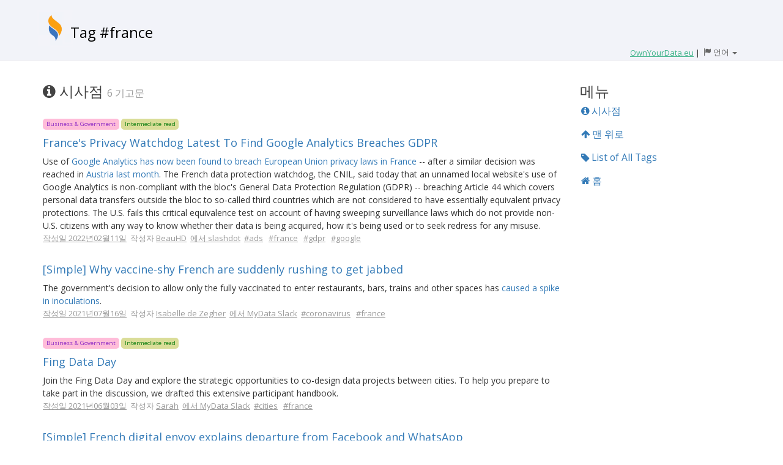

--- FILE ---
content_type: text/html; charset=utf-8
request_url: https://weekly-digest.ownyourdata.eu/ko/tag/204
body_size: 28184
content:
<!DOCTYPE html>
<html lang="ko">
  <head>
    <title>Tag #france</title>
    <meta name="csrf-param" content="authenticity_token" />
<meta name="csrf-token" content="IhNzg6mbUy+8pv6iidNYnJ2daE70zOgrcHEWOVrX17dRAJo3jdXZPhxdkAkcXFzYUx5/334/HyOdeGRDHCNWZw==" />
    <link href="https://fonts.googleapis.com/css?family=Open+Sans:400,700" rel="stylesheet">
<script>(function(w,d,s,l,i){w[l]=w[l]||[];w[l].push({'gtm.start':new Date().getTime(),event:'gtm.js'});var f=d.getElementsByTagName(s)[0],j=d.createElement(s),dl=l!='dataLayer'?'&l='+l:'';j.async=true;j.src='https://www.googletagmanager.com/gtm.js?id='+i+dl;f.parentNode.insertBefore(j,f);})(window,document,'script','dataLayer','GTM-TR9JQJ9');</script>
    <link rel="stylesheet" media="all" href="/assets/application-7e91900f7a5184d028df0f533ebf64cd83389b7f8f0cf05dd062fe77ad20ef11.css" /> <!--, 'data-turbolinks-track': 'reload' % > -->
    <script src="/assets/application-65c5aefad38d36bdcf10bb497b4f5b26cb3c5dfb8e86ce97b6d7c53680555323.js"></script> <!--, 'data-turbolinks-track': 'reload' % > -->
    <meta name="viewport" content="width=device-width, initial-scale=1">
<!-- Google tag (gtag.js) -->
<script async src="https://www.googletagmanager.com/gtag/js?id=G-0ELN6WZ6KT"></script>
<script>
  window.dataLayer = window.dataLayer || [];
  function gtag(){dataLayer.push(arguments);}
  gtag('js', new Date());
  gtag('config', 'G-0ELN6WZ6KT');
</script>
  </head>

  <body data-spy="scroll" data-target="#myScrollspy" data-offset="15">
    <noscript><iframe src="https://www.googletagmanager.com/ns.html?id=GTM-TR9JQJ9" height="0" width="0" style="display:none;visibility:hidden"></iframe></noscript>
    <div style="background-color: #F2F3F9;">
      <div class="container">
        <div class="row">
          <div class="col-md-12" style="min-height: 60px; margin-top: 20px;">
            <div style="display: table;">
              <a href="/ko/" onmousedown="$('#stats_target').val('home');$('#stats_target_id').val('0');$('#stats_form').submit();" style="display: table-cell;"><img style="height: 60px; margin: -20px -5px -10px -10px; vertical-align: text-bottom;" alt="OwnYourData Logo" src="/assets/oyd2-8f62aea7377b8997e238bc69037e129ad5ecabb54c9a5785c7404dcbbbebf944.png" /></a>
              <div style="display: table-cell;">
                <h1 class="visible-xs visible-sm hidden-md hiden-lg" style="text-align: left; margin-bottom: 10px; font-size: x-large;"><a href="/ko/" onmousedown="$('#stats_target').val('home');$('#stats_target_id').val('0');$('#stats_form').submit();" class="title-link">#france</a></h1>
                <h1 class="hidden-xs hidden-sm visible-md visible-lg" style="text-align: left; margin-bottom: 10px; font-size: x-large;"><a href="/ko/" onmousedown="$('#stats_target').val('home');$('#stats_target_id').val('0');$('#stats_form').submit();" class="title-link">Tag #france</a></h1>
              </div>
            </div>
            <div style="float: right; white-space: nowrap;">
                     <a href="https://www.ownyourdata.eu/" onmousedown="$('#stats_target').val('ownyourdata');$('#stats_target_id').val('');$('#stats_form').submit();" style="color: #42B58C; text-decoration: none;"><span style="text-decoration: underline;">OwnYourData.eu</span></a> 
              |
              <div class="btn-group dropdown" style="margin-left: -10px;">
                <button type="button" class="fakelink_nounderline hidden-xs hidden-sm visible-md visible-lg" data-toggle="dropdown" aria-haspopup="true" aria-expanded="false">
                  <span class="glyphicon glyphicon-flag"></span>
                  <span class="font-size-large" style="font-size:13px;">언어</span> 
                  <span class="caret"></span>
                </button>
                <button type="button" class="fakelink_nounderline visible-xs visible-sm hidden-md hidden-lg" data-toggle="dropdown" aria-haspopup="true" aria-expanded="false">
                  <span class="glyphicon glyphicon-flag"></span>
                  <span class="caret"></span>
                </button>
                <ul class="dropdown-menu dropdown-menu-right">
                  <li><a href="/en/tag/204">English</a></li>
                  <li><a href="/cn/tag/204">简体中文</a></li>
                  <li><a href="/de/tag/204">Deutsch</a></li>
                  <li><a href="/fr/tag/204">Français</a></li>
                  <li><a href="/hu/tag/204">Magyar</a></li>
                  <li><a href="/jp/tag/204">日本語</a></li>
                  <li><a href="/ko/tag/204">한국어</a></li>
                  <li><a href="/pl/tag/204">Polski</a></li>
                  <li><a href="/pt/tag/204">Português</a></li>
                </ul>
              </div>
            </div>
          </div>
        </div>
      </div>
    </div>
    <hr style="margin-top: 0;">
    <div class="container">
      <form id="stats_form" action="/stats?locale=ko" accept-charset="UTF-8" data-remote="true" method="post"><input name="utf8" type="hidden" value="&#x2713;" /><input type="hidden" name="authenticity_token" value="Dj+ivVDaNUy/3GwLh/hDkcHuLYg1Y3iBd1VnedHJgFdafjEqrPtE8Atflc8z2DA05F+gI/xdjju7YR86oW7hzA==" />
    <input value="tag" type="hidden" name="stats_source" id="stats_source" />
    <input value="204" type="hidden" name="stats_source_id" id="stats_source_id" />
    <input type="hidden" name="stats_target" id="stats_target" />
    <input type="hidden" name="stats_target_id" id="stats_target_id" />
<div class="row">
    <div class="col-sm-9">
        <nav id="menu" class="bs-docs-sidebar visible-xs" style="border-color: lightgray; border-width: 1px; border-style: solid; padding: 20px; margin-top: 20px; width: 220px; border-radius: 20px;">
          <ul class="nav bs-docs-sidenav">
            <li><div class="section">메뉴</div></li>
            <li><a href="#info"><i class="fa fa-info-circle" aria-hidden="true"></i> 시사점 (6)</a></li>
            
            
            <li><a href="/tags"><i class="fa fa-user" aria-hidden="true"></i> All Tags</a></li>            
            <li><a href="/"><i class="fa fa-home" aria-hidden="true"></i> 홈</a></li>            
          </ul>
        </nav>

            <div id="info" style="margin-top:17px;">
                <div class="section">
                    <i class="fa fa-info-circle" aria-hidden="true"></i>
                    시사점
                </div>
                <div class="section-sub hidden-xs">6 기고문</div>
            </div>
            <div class="info-elements">
    <div class="post-title">
        <p>            <span class="label label-biz">Business & Government</span>
            <span class="label label-intermediate">Intermediate read</span>
</p>
        <a href="https://techcrunch.com/2022/02/10/cnil-google-analytics-gdpr-breach/" onmousedown="$('#stats_target').val('post');$('#stats_target_id').val('1940');$('#stats_form').submit();" target="_blank">France&#39;s Privacy Watchdog Latest To Find Google Analytics Breaches GDPR</a>
        <!--<div class="dropdown" style="display: inline; cursor: pointer;">
            <div id="Label_1940" data-toggle="dropdown" aria-haspopup="true" aria-expanded="false" style="display: inline;">
                <img style="height: 15px; margin: 0 0 3px;" src="/assets/menu-35b16d78b002b68e06f4564136b95b7e3eae446e029b7efc59fc0b332e67c6d1.png" />
            </div>
            <ul class="dropdown-menu dropdown-menu-right" aria-labelledby="Label_1940">
                        <li><a href="/ko/weekly/2022-02-11">작성일 2022년02월11일</a></li>
                        <li><a href="/ko/user/194">작성자: BeauHD</a></li>
                        <li><a href="https://yro.slashdot.org/story/22/02/11/0131255/frances-privacy-watchdog-latest-to-find-google-analytics-breaches-gdpr" onmousedown="$('#stats_target').val('slack');$('#stats_target_id').val('1940');$('#stats_form').submit();" target="_blank" style="font-size: small;">Slack에서 표시</a></li>
            </ul>
        </div>-->
    </div>
    <div class="post-text">
        <p>Use of <a href="https://techcrunch.com/2022/02/10/cnil-google-analytics-gdpr-breach/">Google Analytics has now been found to breach European Union privacy laws in France</a> -- after a similar decision was reached in <a href="https://yro.slashdot.org/story/20/05/14/2021254/austrian-citizen-files-gdpr-legal-complaint-over-android-advertising-id">Austria last month</a>. The French data protection watchdog, the CNIL, said today that an unnamed local website&#39;s use of Google Analytics is non-compliant with the bloc&#39;s General Data Protection Regulation (GDPR) -- breaching Article 44 which covers personal data transfers outside the bloc to so-called third countries which are not considered to have essentially equivalent privacy protections. The U.S. fails this critical equivalence test on account of having sweeping surveillance laws which do not provide non-U.S. citizens with any way to know whether their data is being acquired, how it&#39;s being used or to seek redress for any misuse.</p>

    </div>
    <div class="post-tags">
        <span>
                    <a href="/ko/weekly/2022-02-11" class="post-tag">작성일 2022년02월11일</a>
                    &nbsp;작성자 <a href="/ko/user/194" class="post-tag">BeauHD</a>
                    &nbsp;<a href="https://yro.slashdot.org/story/22/02/11/0131255/frances-privacy-watchdog-latest-to-find-google-analytics-breaches-gdpr" onmousedown="$('#stats_target').val('slack');$('#stats_target_id').val('1940');$('#stats_form').submit();" target="_blank" style="font-size: small;" class="post-tag">에서 slashdot</a>
        </span>
        &nbsp;<a class="post-tag" href="/ko/tag/50" onmousedown="$('#stats_source').val('post');$('#stats_source_id').val('1940');$('#stats_target').val('tag');$('#stats_target_id').val('50');$('#stats_form').submit();">#ads</a>
&nbsp;&nbsp;<a class="post-tag" href="/ko/tag/204" onmousedown="$('#stats_source').val('post');$('#stats_source_id').val('1940');$('#stats_target').val('tag');$('#stats_target_id').val('204');$('#stats_form').submit();">#france</a>
&nbsp;&nbsp;<a class="post-tag" href="/ko/tag/89" onmousedown="$('#stats_source').val('post');$('#stats_source_id').val('1940');$('#stats_target').val('tag');$('#stats_target_id').val('89');$('#stats_form').submit();">#gdpr</a>
&nbsp;&nbsp;<a class="post-tag" href="/ko/tag/31" onmousedown="$('#stats_source').val('post');$('#stats_source_id').val('1940');$('#stats_target').val('tag');$('#stats_target_id').val('31');$('#stats_form').submit();">#google</a>
&nbsp;&nbsp;
    </div>
</div><div class="info-elements">
    <div class="post-title">
        <p></p>
        <a href="https://www.economist.com/graphic-detail/2021/07/14/why-vaccine-shy-french-are-suddenly-rushing-to-get-jabbed" onmousedown="$('#stats_target').val('post');$('#stats_target_id').val('1327');$('#stats_form').submit();" target="_blank">[Simple] Why vaccine-shy French are suddenly rushing to get jabbed</a>
        <!--<div class="dropdown" style="display: inline; cursor: pointer;">
            <div id="Label_1327" data-toggle="dropdown" aria-haspopup="true" aria-expanded="false" style="display: inline;">
                <img style="height: 15px; margin: 0 0 3px;" src="/assets/menu-35b16d78b002b68e06f4564136b95b7e3eae446e029b7efc59fc0b332e67c6d1.png" />
            </div>
            <ul class="dropdown-menu dropdown-menu-right" aria-labelledby="Label_1327">
                        <li><a href="/ko/weekly/2021-07-16">작성일 2021년07월16일</a></li>
                        <li><a href="/ko/user/107">작성자: Isabelle de Zegher</a></li>
                        <li><a href="https://mydataglobal.slack.com/archives/C0144KB7LRM/p1626423673150600" onmousedown="$('#stats_target').val('slack');$('#stats_target_id').val('1327');$('#stats_form').submit();" target="_blank" style="font-size: small;">Slack에서 표시</a></li>
            </ul>
        </div>-->
    </div>
    <div class="post-text">
        <p>The government’s decision to allow only the fully vaccinated to enter restaurants, bars, trains and other spaces has <a href="https://www.economist.com/graphic-detail/2021/07/14/why-vaccine-shy-french-are-suddenly-rushing-to-get-jabbed">caused a spike in inoculations</a>.</p>

    </div>
    <div class="post-tags">
        <span>
                    <a href="/ko/weekly/2021-07-16" class="post-tag">작성일 2021년07월16일</a>
                    &nbsp;작성자 <a href="/ko/user/107" class="post-tag">Isabelle de Zegher</a>
                    &nbsp;<a href="https://mydataglobal.slack.com/archives/C0144KB7LRM/p1626423673150600" onmousedown="$('#stats_target').val('slack');$('#stats_target_id').val('1327');$('#stats_form').submit();" target="_blank" style="font-size: small;" class="post-tag">에서 MyData Slack</a>
        </span>
        &nbsp;<a class="post-tag" href="/ko/tag/253" onmousedown="$('#stats_source').val('post');$('#stats_source_id').val('1327');$('#stats_target').val('tag');$('#stats_target_id').val('253');$('#stats_form').submit();">#coronavirus</a>
&nbsp;&nbsp;<a class="post-tag" href="/ko/tag/204" onmousedown="$('#stats_source').val('post');$('#stats_source_id').val('1327');$('#stats_target').val('tag');$('#stats_target_id').val('204');$('#stats_form').submit();">#france</a>
&nbsp;&nbsp;
    </div>
</div><div class="info-elements">
    <div class="post-title">
        <p>            <span class="label label-biz">Business & Government</span>
            <span class="label label-intermediate">Intermediate read</span>
</p>
        <a href="https://fing.org/wp-content/uploads/2019/11/Fing-Data-Day-participant-handbook.pdf" onmousedown="$('#stats_target').val('post');$('#stats_target_id').val('1280');$('#stats_form').submit();" target="_blank">Fing Data Day</a>
        <!--<div class="dropdown" style="display: inline; cursor: pointer;">
            <div id="Label_1280" data-toggle="dropdown" aria-haspopup="true" aria-expanded="false" style="display: inline;">
                <img style="height: 15px; margin: 0 0 3px;" src="/assets/menu-35b16d78b002b68e06f4564136b95b7e3eae446e029b7efc59fc0b332e67c6d1.png" />
            </div>
            <ul class="dropdown-menu dropdown-menu-right" aria-labelledby="Label_1280">
                        <li><a href="/ko/weekly/2021-06-04">작성일 2021년06월03일</a></li>
                        <li><a href="/ko/user/46">작성자: Sarah</a></li>
                        <li><a href="https://mydataglobal.slack.com/archives/C7G9FPL81/p1622726228080000" onmousedown="$('#stats_target').val('slack');$('#stats_target_id').val('1280');$('#stats_form').submit();" target="_blank" style="font-size: small;">Slack에서 표시</a></li>
            </ul>
        </div>-->
    </div>
    <div class="post-text">
        <p>Join the Fing Data Day and explore the strategic opportunities to co-design data projects between cities. To help you prepare to take part in the discussion, we drafted this extensive participant handbook.</p>

    </div>
    <div class="post-tags">
        <span>
                    <a href="/ko/weekly/2021-06-04" class="post-tag">작성일 2021년06월03일</a>
                    &nbsp;작성자 <a href="/ko/user/46" class="post-tag">Sarah</a>
                    &nbsp;<a href="https://mydataglobal.slack.com/archives/C7G9FPL81/p1622726228080000" onmousedown="$('#stats_target').val('slack');$('#stats_target_id').val('1280');$('#stats_form').submit();" target="_blank" style="font-size: small;" class="post-tag">에서 MyData Slack</a>
        </span>
        &nbsp;<a class="post-tag" href="/ko/tag/152" onmousedown="$('#stats_source').val('post');$('#stats_source_id').val('1280');$('#stats_target').val('tag');$('#stats_target_id').val('152');$('#stats_form').submit();">#cities</a>
&nbsp;&nbsp;<a class="post-tag" href="/ko/tag/204" onmousedown="$('#stats_source').val('post');$('#stats_source_id').val('1280');$('#stats_target').val('tag');$('#stats_target_id').val('204');$('#stats_form').submit();">#france</a>
&nbsp;&nbsp;
    </div>
</div><div class="info-elements">
    <div class="post-title">
        <p></p>
        <a href="https://www.politico.eu/article/france-ambassador-digital-affairs-henri-verdier-boycott-facebook-whatsapp/" onmousedown="$('#stats_target').val('post');$('#stats_target_id').val('1106');$('#stats_form').submit();" target="_blank">[Simple] French digital envoy explains departure from Facebook and WhatsApp</a>
        <!--<div class="dropdown" style="display: inline; cursor: pointer;">
            <div id="Label_1106" data-toggle="dropdown" aria-haspopup="true" aria-expanded="false" style="display: inline;">
                <img style="height: 15px; margin: 0 0 3px;" src="/assets/menu-35b16d78b002b68e06f4564136b95b7e3eae446e029b7efc59fc0b332e67c6d1.png" />
            </div>
            <ul class="dropdown-menu dropdown-menu-right" aria-labelledby="Label_1106">
                        <li><a href="/ko/weekly/2021-02-05">작성일 2021년02월05일</a></li>
                        <li><a href="/ko/user/11">작성자: teemu.ropponen</a></li>
                        <li><a href="https://mydataglobal.slack.com/archives/C8S5VNTQD/p1612546849000300" onmousedown="$('#stats_target').val('slack');$('#stats_target_id').val('1106');$('#stats_form').submit();" target="_blank" style="font-size: small;">Slack에서 표시</a></li>
            </ul>
        </div>-->
    </div>
    <div class="post-text">
        <p>Henri Verdier, France’s ambassador for digital affairs, said the decision was both personal and political. He decided on February 1 that he would permanently leave the social network and the messaging app it owns.</p>

    </div>
    <div class="post-tags">
        <span>
                    <a href="/ko/weekly/2021-02-05" class="post-tag">작성일 2021년02월05일</a>
                    &nbsp;작성자 <a href="/ko/user/11" class="post-tag">teemu.ropponen</a>
                    &nbsp;<a href="https://mydataglobal.slack.com/archives/C8S5VNTQD/p1612546849000300" onmousedown="$('#stats_target').val('slack');$('#stats_target_id').val('1106');$('#stats_form').submit();" target="_blank" style="font-size: small;" class="post-tag">에서 MyData Slack</a>
        </span>
        &nbsp;<a class="post-tag" href="/ko/tag/73" onmousedown="$('#stats_source').val('post');$('#stats_source_id').val('1106');$('#stats_target').val('tag');$('#stats_target_id').val('73');$('#stats_form').submit();">#facebook</a>
&nbsp;&nbsp;<a class="post-tag" href="/ko/tag/204" onmousedown="$('#stats_source').val('post');$('#stats_source_id').val('1106');$('#stats_target').val('tag');$('#stats_target_id').val('204');$('#stats_form').submit();">#france</a>
&nbsp;&nbsp;<a class="post-tag" href="/ko/tag/422" onmousedown="$('#stats_source').val('post');$('#stats_source_id').val('1106');$('#stats_target').val('tag');$('#stats_target_id').val('422');$('#stats_form').submit();">#politico</a>
&nbsp;&nbsp;
    </div>
</div><div class="info-elements">
    <div class="post-title">
        <p></p>
        <a href="https://noyb.eu/sites/default/files/2020-05/complaint-android.pdf" onmousedown="$('#stats_target').val('post');$('#stats_target_id').val('488');$('#stats_form').submit();" target="_blank">€50 million fine for Google confirmed by French Court</a>
        <!--<div class="dropdown" style="display: inline; cursor: pointer;">
            <div id="Label_488" data-toggle="dropdown" aria-haspopup="true" aria-expanded="false" style="display: inline;">
                <img style="height: 15px; margin: 0 0 3px;" src="/assets/menu-35b16d78b002b68e06f4564136b95b7e3eae446e029b7efc59fc0b332e67c6d1.png" />
            </div>
            <ul class="dropdown-menu dropdown-menu-right" aria-labelledby="Label_488">
                        <li><a href="/ko/weekly/2020-06-26">작성일 2020년06월24일</a></li>
                        <li><a href="/ko/user/134">작성자: Julien D</a></li>
                        <li><a href="https://mydataglobal.slack.com/archives/C7G9FPL81/p1593024390387500" onmousedown="$('#stats_target').val('slack');$('#stats_target_id').val('488');$('#stats_form').submit();" target="_blank" style="font-size: small;">Slack에서 표시</a></li>
            </ul>
        </div>-->
    </div>
    <div class="post-text">
        <p>Following a complaint by noyb and a similar complaint by the French NGO “La Quadrature du Net”, the CNIL (the French Data Protection Authority) imposed a 50 million euro fine on Google over the company’s opaque privacy policy and lack of legal basis for personalized ads.</p>

    </div>
    <div class="post-tags">
        <span>
                    <a href="/ko/weekly/2020-06-26" class="post-tag">작성일 2020년06월24일</a>
                    &nbsp;작성자 <a href="/ko/user/134" class="post-tag">Julien D</a>
                    &nbsp;<a href="https://mydataglobal.slack.com/archives/C7G9FPL81/p1593024390387500" onmousedown="$('#stats_target').val('slack');$('#stats_target_id').val('488');$('#stats_form').submit();" target="_blank" style="font-size: small;" class="post-tag">에서 MyData Slack</a>
        </span>
        &nbsp;<a class="post-tag" href="/ko/tag/204" onmousedown="$('#stats_source').val('post');$('#stats_source_id').val('488');$('#stats_target').val('tag');$('#stats_target_id').val('204');$('#stats_form').submit();">#france</a>
&nbsp;&nbsp;<a class="post-tag" href="/ko/tag/31" onmousedown="$('#stats_source').val('post');$('#stats_source_id').val('488');$('#stats_target').val('tag');$('#stats_target_id').val('31');$('#stats_form').submit();">#google</a>
&nbsp;&nbsp;
    </div>
</div><div class="info-elements">
    <div class="post-title">
        <p></p>
        <a href="http://www.michaelgeist.ca/2019/11/the-global-forum-on-ai-for-humanity-a-global-forum-that-excluded-the-globe/" onmousedown="$('#stats_target').val('post');$('#stats_target_id').val('251');$('#stats_form').submit();" target="_blank">The (not so) Global Forum on AI for Humanity</a>
        <!--<div class="dropdown" style="display: inline; cursor: pointer;">
            <div id="Label_251" data-toggle="dropdown" aria-haspopup="true" aria-expanded="false" style="display: inline;">
                <img style="height: 15px; margin: 0 0 3px;" src="/assets/menu-35b16d78b002b68e06f4564136b95b7e3eae446e029b7efc59fc0b332e67c6d1.png" />
            </div>
            <ul class="dropdown-menu dropdown-menu-right" aria-labelledby="Label_251">
                        <li><a href="/ko/weekly/2019-11-08">작성일 2019년11월04일</a></li>
                        <li><a href="/ko/user/5">작성자: Valto</a></li>
                        <li><a href="https://mydataglobal.slack.com/archives/CAR71JHPV/p1572869887000300" onmousedown="$('#stats_target').val('slack');$('#stats_target_id').val('251');$('#stats_form').submit();" target="_blank" style="font-size: small;">Slack에서 표시</a></li>
            </ul>
        </div>-->
    </div>
    <div class="post-text">
        <p>Earlier this week, I traveled to Paris to attend the Global Forum on Artificial Intelligence for Humanity (GFIAH). The by-invitation event featured one day of workshops addressing issues such as AI and culture, followed by a two days of panels on developing trustworthy AI, data governance, the future of work, delegating decisions to machines, bias and AI, and future challenges. The event was a part of the French government&#39;s effort to take the lead on developing a new AI regulatory framework that it describes as a &#39;third way&#39;, distinct from the approach to AI in China and the United States.</p>

    </div>
    <div class="post-tags">
        <span>
                    <a href="/ko/weekly/2019-11-08" class="post-tag">작성일 2019년11월04일</a>
                    &nbsp;작성자 <a href="/ko/user/5" class="post-tag">Valto</a>
                    &nbsp;<a href="https://mydataglobal.slack.com/archives/CAR71JHPV/p1572869887000300" onmousedown="$('#stats_target').val('slack');$('#stats_target_id').val('251');$('#stats_form').submit();" target="_blank" style="font-size: small;" class="post-tag">에서 MyData Slack</a>
        </span>
        &nbsp;<a class="post-tag" href="/ko/tag/43" onmousedown="$('#stats_source').val('post');$('#stats_source_id').val('251');$('#stats_target').val('tag');$('#stats_target_id').val('43');$('#stats_form').submit();">#ai</a>
&nbsp;&nbsp;<a class="post-tag" href="/ko/tag/34" onmousedown="$('#stats_source').val('post');$('#stats_source_id').val('251');$('#stats_target').val('tag');$('#stats_target_id').val('34');$('#stats_form').submit();">#ethics</a>
&nbsp;&nbsp;<a class="post-tag" href="/ko/tag/204" onmousedown="$('#stats_source').val('post');$('#stats_source_id').val('251');$('#stats_target').val('tag');$('#stats_target_id').val('204');$('#stats_form').submit();">#france</a>
&nbsp;&nbsp;
    </div>
</div>
            <div class="visible-xs text-right">
                <a href="#menu"><i class="fa fa-chevron-up" aria-hidden="true"></i> 메뉴</a>
            </div>
            <hr style="margin-top: 30px; margin-bottom: 23">


    </div>
    <div class="col-sm-3" style="margin-top: 20px;">
        <nav class="bs-docs-sidebar hidden-xs" id="myScrollspy">
          <ul class="nav bs-docs-sidenav" data-spy="affix" data-offset-top="110">
            <li><div class="section">메뉴</div></li>
            <li><a href="#info"><i class="fa fa-info-circle" aria-hidden="true"></i> 시사점</a></li>
            
            
            <li><a href="#"><i class="fa fa-arrow-up" aria-hidden="true"></i> 맨 위로</a></li>
            <li><a href="/tags"><i class="fa fa-tag" aria-hidden="true"></i> List of All Tags</a></li>            
            <li><a href="/"><i class="fa fa-home" aria-hidden="true"></i> 홈</a></li>            
          </ul>
        </nav>
    </div>
</div>
</form>
        <div class="row" style="margin-top: 40px;">
          <div class="col-md-12">
            <p><a href="/ko/" onmousedown="$('#stats_target').val('start_page');$('#stats_target_id').val('0');$('#stats_form').submit();" style="margin-left: 15px;"><i class="fa fa-home" aria-hidden="true"></i> 홈페이지로 돌아 가기</a></p>
          </div>
        </div>
    </div>
    <hr>
    <div class="container">
      <div class="row">
        <div class="col-md-8" style="margin: -10px 0 30px;">
          &copy; 2022 <a href="https://www.ownyourdata.eu" onmousedown="$('#stats_target').val('oyd_footer');$('#stats_target_id').val('');$('#stats_form').submit();">OwnYourData.eu</a>
          <a href="https://www.ownyourdata.eu/en/imprint/" style="margin: 0 10px;" onmousedown="$('#stats_target').val('imprint');$('#stats_target_id').val('');$('#stats_form').submit();">발행자</a>
          <a href="https://www.ownyourdata.eu/en/privacy-policy/" onmousedown="$('#stats_target').val('privacy');$('#stats_target_id').val('');$('#stats_form').submit();">개인 정보 보호 정책</a>
          <a href="/ko/contributor" style="margin: 0 10px;" onmousedown="$('#stats_target').val('contributor');$('#stats_target_id').val('');$('#stats_form').submit();">기고자</a>
        </div>
        <div class="col-md-4" style="margin: -9px 0 30px;">
          <ul style="float:right; list-style-type: none; margin: -9px 0 30px;">
            <li class="nav-label" style="display: inline-block;">Social &amp; Feed:</li>
            <li style="display: inline-block;"><a href="/ko/home.rss" target="_blank" rel="nofollow"><i class="fa fa-rss-square fa-2x" aria-hidden="true"></i></a></li>
            <li style="display: inline-block;"><a href="https://www.facebook.com/OwnYourDataEU/" target="_blank" rel="nofollow"><i class="fa fa-facebook-square fa-2x" aria-hidden="true"></i></a></li>
            <li style="display: inline-block;"><a href="https://www.linkedin.com/company/ownyourdata/" target="_blank" rel="nofollow"><i class="fa fa-linkedin-square fa-2x" aria-hidden="true"></i></a></li>
            <li style="display: inline-block;"><a href="https://twitter.com/OwnYourDataEU" target="_blank" rel="nofollow"><i class="fa fa-twitter-square fa-2x" aria-hidden="true"></i><span class="sr-only">Twitter</span></a></li>
          </ul>
        </div>
      </div>
    </div>
  </body>
</html>
